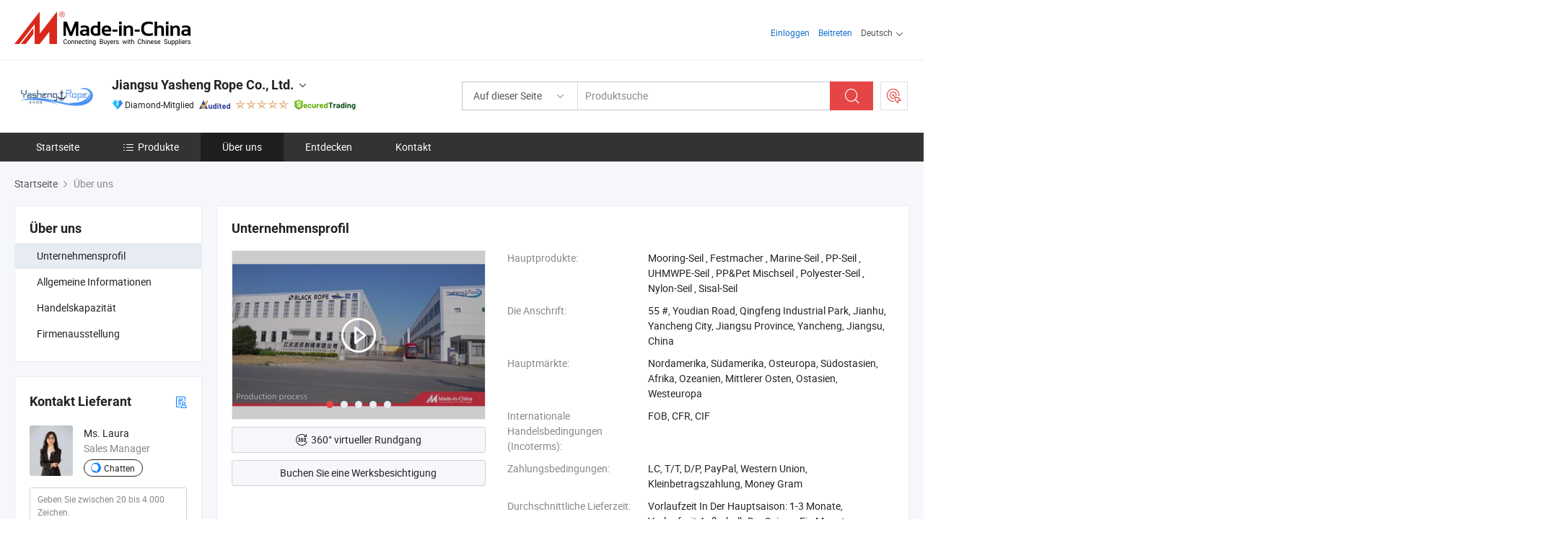

--- FILE ---
content_type: text/html;charset=UTF-8
request_url: https://de.made-in-china.com/co_yashengrope/company_info.html
body_size: 18289
content:
<!DOCTYPE html>
<html lang="de">
<head>
            <title>China Hersteller Firmenübersicht - Jiangsu Yasheng Rope Co., Ltd.</title>
        <meta content="text/html; charset=utf-8" http-equiv="Content-Type"/>
    <link rel="dns-prefetch" href="//www.micstatic.com">
    <link rel="dns-prefetch" href="//image.made-in-china.com">
    <link rel="preconnect" href="//www.micstatic.com">
    <link rel="preconnect" href="//image.made-in-china.com">
    <link rel="dns-prefetch" href="//www.made-in-china.com">
    <link rel="preconnect" href="//www.made-in-china.com">
    <link rel="dns-prefetch" href="//pylon.micstatic.com">
    <link rel="dns-prefetch" href="//expo.made-in-china.com">
    <link rel="dns-prefetch" href="//world.made-in-china.com">
    <link rel="dns-prefetch" href="//pic.made-in-china.com">
    <link rel="dns-prefetch" href="//fa.made-in-china.com">
    <meta name="viewport" content="initial-scale=1.0,user-scalable=no,maximum-scale=1,width=device-width">
    <meta name="format-detection" content="telephone=no">
            <meta name="Keywords" content="Jiangsu Yasheng Rope Co., Ltd.,Firmeninformationen,Firmenprofil,Vorstellungsvideo"/>
            <meta name="Description"
              content="Jiangsu Yasheng Rope Co., Ltd. bietet Mooring-Seil, Festmacher, Marine-Seil und mehr..."/>
            <meta http-equiv="X-UA-Compatible" content="IE=Edge, chrome=1"/>
    <meta name="renderer" content="webkit"/>
            <link rel="canonical" href="https://de.made-in-china.com/co_yashengrope/company_info.html"/>
    <link type="text/css" rel="stylesheet" href="https://www.micstatic.com/athena/2017/css/global/global_74c6fdb1.css" />
    	<link rel="stylesheet" type="text/css" href="https://www.micstatic.com/athena/2017/css/pages/about/about_b592e48c.css" media="all"/>
                <style>
            .sr-comProfile-infos .infos-tip .tip-links .link-item .J-view-report{
                width: 112px;
                display: inline-block;
            }
        </style>
    <link type="text/css" rel="stylesheet" href="https://www.micstatic.com/common/future/core/style/fonts_1de305a7.css" /><!-- Polyfill Code Begin --><script chaset="utf-8" type="text/javascript" src="https://www.micstatic.com/polyfill/polyfill-simplify_eb12d58d.js"></script><!-- Polyfill Code End --></head>
    <body class="theme-08 J-ATF" probe-clarity="false" >
        <div style="position:absolute;top:0;left:0;width:1px;height:1px;overflow:hidden">
        </div>
        <input type="hidden" name="user_behavior_trace_id" id="user_behavior_trace_id" value="1jgdlsg9l867y"/>
        <input type="hidden" value="companyInfo">
        <input type="hidden" id="loginUserName" value="yashengrope"/>
        <input type="hidden" id="J-is-showroom" value="1"> 
<div class="pad-header-mark J-header-mark"></div>
<div class="m-header m-search-gray pad-header">
    <div class="grid">
        <div class="m-header-row">
            <div class="m-logo-wrap">
    <a href="//de.made-in-china.com/" title='Gebildet in China' class="m-logo"></a>
</div>
            <div class="m-header-menu pad-header-menu J-menu-wrap">
                <div class="pad-header-menu-top J-menu-close">
                    <i class="ob-icon icon-delete"></i>Speisekarte
                </div>
<input type="hidden" class="J-top-userType" value="">
<div class="fl pad-header-menu-item pad-header-loginInfo J-top-loginInfo J-tab-trigger">
    <div class="pad-header-unlogin J-top-unlogin">
        <div class="m-header-menu-item">
            <a fun-login rel="nofollow" href="//login.made-in-china.com/sign-in/?switchLan=0" ads-data="t:51,c:1,a:2" class="m-header-menu-title link-blue pad-header-sign-btn J-top-signIn ">Einloggen</a>
        </div>
                <div class="m-header-menu-item">
            <a fun-join rel="nofollow" href="//login.made-in-china.com/join/?sourceType=mlan_de" ads-data="t:51,c:1,a:1" class="m-header-menu-title link-blue pad-header-join-btn">Beitreten</a>
        </div>
    </div>
    <div class="m-header-menu-item m-header-select pad-header-logged J-top-logged" style="display:none">
        <a rel="nofollow" href="//membercenter.made-in-china.com/member/main/" class="m-header-menu-title m-header-select-title link-blue pad-hide"><span class="J-top-username "></span> <em class="num J-messageTotal"></em></a>
        <span class="m-header-menu-title m-header-select-title pc-hide pad-show pad-acount-txt"> My Account<i class="ob-icon icon-down"></i><em class="num J-messageTotal"></em></span>
        <ul class="m-header-option-list J-userFeature ">
            <li class="m-header-option m-header-option-with-num pc-hide pad-show pad-acount-link">
                <a rel="nofollow" href="//membercenter.made-in-china.com/member/main/" class="link-blue"><span class="J-top-username "></span></a>
            </li>
            <li class="m-header-option-gap pc-hide pad-show"></li>
            <li class="m-header-option m-header-option-with-num J-top-inquiry">
                <a rel="nofollow" href="//membercenter.made-in-china.com/message/index.html#inbox" ads-data="st:101" data-unRead="//membercenter.made-in-china.com/message/index.html#inbox..filterType=1"> New Message(s) <em class="num J-num">0</em></a>
            </li>
            <li class="m-header-option m-header-option-with-num J-supplier J-top-rfq" style="display:none">
                <a rel="nofollow" href="//membercenter.made-in-china.com/quotationmanage.do?xcase=receivedRfq"> Unquoted Sourcing Request(s) <em class="num J-num">0</em></a>
            </li>
            <li class="m-header-option m-header-option-with-num J-buyer J-top-rfq" style="display:none">
                <a rel="nofollow" href="//purchase.made-in-china.com/rfq/quotationCompare" ads-data="st:99" data-unRead="//purchase.made-in-china.com/rfq/quotationCompare?buyerReadFlag=0"> New Quote(s) of Sourcing Request <em class="num J-num">0</em></a>
            </li>
                            <li class="m-header-option J-supplier" style="display:none">
                    <a rel="nofollow" href="//membercenter.made-in-china.com/product.do?xcase=list"> Manage Products </a>
                </li>
                <li class="m-header-option J-supplier J-top-editor" style="display:none">
                    <a rel="nofollow" href="//editor.made-in-china.com/"> Edit My Showroom </a>
                </li>
                        <li class="m-header-option-gap"></li>
            <li class="m-header-option">
                <a fun-exit rel="nofollow" href="https://login.made-in-china.com/logon.do?xcase=doLogout" class="J-top-signOut"> Sign Out </a>
            </li>
        </ul>
    </div>
</div>
<script>
        var __IS_USER_LOGED__ =  false ;
</script>                <div class="m-header-menu-gap"></div>
<div class="m-header-menu-item m-header-select pad-header-menu-item J-tab-trigger">
    <span class="m-header-menu-title m-header-select-title">Deutsch<i class="ob-icon icon-down"></i></span>
    <ul class="m-header-option-list m-header-option-list-left">
                    <li class="m-header-option" ><a rel="nofollow" href="https://yashengrope.en.made-in-china.com/company-Jiangsu-Yasheng-Rope-Co-Ltd-.html">English</a></li>
                    <li class="m-header-option" ><a rel="nofollow" href="https://es.made-in-china.com/co_yashengrope/company_info.html">Español</a></li>
                    <li class="m-header-option" ><a rel="nofollow" href="https://pt.made-in-china.com/co_yashengrope/company_info.html">Português</a></li>
                    <li class="m-header-option" ><a rel="nofollow" href="https://fr.made-in-china.com/co_yashengrope/company_info.html">Français</a></li>
                    <li class="m-header-option" ><a rel="nofollow" href="https://ru.made-in-china.com/co_yashengrope/company_info.html">Русский язык</a></li>
                    <li class="m-header-option" ><a rel="nofollow" href="https://it.made-in-china.com/co_yashengrope/company_info.html">Italiano</a></li>
                    <li class="m-header-option" style="display:none"><a rel="nofollow" href="https://de.made-in-china.com/co_yashengrope/company_info.html">Deutsch</a></li>
                    <li class="m-header-option" ><a rel="nofollow" href="https://nl.made-in-china.com/co_yashengrope/company_info.html">Nederlands</a></li>
                    <li class="m-header-option" ><a rel="nofollow" href="https://sa.made-in-china.com/co_yashengrope/company_info.html">العربية</a></li>
                    <li class="m-header-option" ><a rel="nofollow" href="https://kr.made-in-china.com/co_yashengrope/company_info.html">한국어</a></li>
                    <li class="m-header-option" ><a rel="nofollow" href="https://jp.made-in-china.com/co_yashengrope/company_info.html">日本語</a></li>
                    <li class="m-header-option" ><a rel="nofollow" href="https://hi.made-in-china.com/co_yashengrope/company_info.html">हिन्दी</a></li>
                    <li class="m-header-option" ><a rel="nofollow" href="https://th.made-in-china.com/co_yashengrope/company_info.html">ภาษาไทย</a></li>
                    <li class="m-header-option" ><a rel="nofollow" href="https://tr.made-in-china.com/co_yashengrope/company_info.html">Türkçe</a></li>
                    <li class="m-header-option" ><a rel="nofollow" href="https://vi.made-in-china.com/co_yashengrope/company_info.html">Tiếng Việt</a></li>
                    <li class="m-header-option" ><a rel="nofollow" href="https://id.made-in-china.com/co_yashengrope/company_info.html">Bahasa Indonesia</a></li>
            </ul>
</div>
            </div>
            <div class="pad-menu-entry pad-show J-menu-entry">
                <i class="micon">&#xe06b;</i> Speisekarte
            </div>
            <span class="pad-menu-verticalLine"></span>
            <div class="pad-search-entry J-search-entry">
                <i class="micon">&#xe040;</i>
            </div>
        </div>
        <div class="m-header-row layout-2-wings m-search-rfq pad-search-bar">
            <div class="layout-body-wrap pad-search-wrap J-pad-search-bar">
                <div class="layout-body pad-search-body layout-body-mlan">
<div class="m-search-bar layout-2-wings m-search-bar-long-option" id="J-search-new-flag">
    <form faw-form fun-search-form name="searchForm" method="get"
                                    action="/productSearch"
                                    >
        <div class="m-search-input-wrap layout-body-wrap">
            <div class="layout-body J-inputWrap">
                <input faw-form-trace type="text" value="" class="m-search-input J-m-search-input"
                                                                                                        placeholder="Produktsuche" name="keyword"
                                                                           autocomplete="off" x-webkit-speech="x-webkit-speech" />
                            <input type="hidden" name="inputkeyword" value="" />
            <input type="hidden" name="type" value="Product" />
            <input type="hidden" name="currentPage" value="1" />
            </div>
        </div>
        <div class="layout-wing-left">
            <div class="m-search-select J-searchType">
                <select faw-form-trace name="searchType" style="display:none;">
                                            <option value="3"  placeholder="Produktsuche"
                            data-width="160"
                            data-action="/co_yashengrope/product/keywordSearch">Auf dieser Seite</option>
                        <option value="0"  placeholder="Produktsuche"
                                data-width="192"
                                data-action="/productSearch">Auf Made-in-China.com </option>
                                    </select>
                <div class="m-search-select-title">
                                                                        <span>Auf Made-in-China.com</span>
                         <i class="ob-icon icon-down"></i>
                                    </div>
                <dl class="m-search-option-list"></dl>
            </div>
        </div>
        <div class="layout-wing-right">
            <div class="m-search-btn-wrap">
                <button type="submit" class="m-search-btn J-m-search-btn"><i class="ob-icon icon-search"></i></button>
            </div>
        </div>
    </form>
    <div style="display: none" class="J-thisSite-params">
        <input type="hidden" name="subaction" value="hunt">
        <input type="hidden" name="style" value="b">
        <input type="hidden" name="mode" value="and">
        <input type="hidden" name="code" value="0">
        <input type="hidden" name="comProvince" value="nolimit">
        <input type="hidden" name="order" value="0">
        <input type="hidden" name="isOpenCorrection" value="1">
        <input type="hidden" name="org" value="top">
    </div>
    <div style="display: none" class="J-mic-params">
        <input type="hidden" name="inputkeyword" value=""/>
        <input type="hidden" name="type" value="Product"/>
        <input type="hidden" name="currentPage" value="1"/>
    </div>
    <input type="hidden" class="J-is-supplier-self" value="0" />
    <input type="hidden" class="J-is-offer" value="0" />
        <input type="hidden" id="J-searchType-mlan" name="J-searchType-mlan" value="adv"/>
</div>
                    <div class="pad-search-close J-search-close">
                        <i class="micon">&#xe00c;</i>
                    </div>
                </div>
            </div>
            <div class="layout-wing-right">
    <div class="rfq-post-dropmenu">
        <a fun-rfq href="//purchase.made-in-china.com/trade-service/quotation-request.html?lan=de" rel="nofollow" class="m-rfq m-rfq-mlan">
            <span><i class="ob-icon icon-purchase"></i>Beschaffungsanfrage Posten</span>
        </a>
        <div class="rfq-post-tip">
            <div class="rfq-post-tipcont">
                <h3>Einfache Beschaffung</h3>
                <p class="rfq-sub-title">Bequemer, effizienter</p>
                <ul class="rfq-info-list">
                    <li><i class="micon">&#xe05a;</i>Eine Anfrage, mehrere Angebote</li>
                    <li><i class="micon">&#xe05a;</i>Verifizierter Lieferantenabgleich</li>
                    <li><i class="micon">&#xe05a;</i>Angebotsvergleich und Musteranforderung</li>
                </ul>
                <div>
                    <a href="//purchase.made-in-china.com/trade-service/quotation-request.html?lan=de" class="btn btn-main">Posten Sie JETZT Ihre Anfrage</a>
                </div>
            </div>
            <span class="arrow arrow-top">
                <span class="arrow arrow-in"></span>
            </span>
        </div>
    </div>
</div>
        </div>
    </div>
</div> 
<div class="sr-comInfo">
	        <div class="sr-layout-wrap">
			                <div class="sr-comInfo-logo">
					<a href="https://de.made-in-china.com/co_yashengrope/" title="Jiangsu Yasheng Rope Co., Ltd.">
						<img src="//www.micstatic.com/athena/img/transparent.png" data-original="//image.made-in-china.com/206f0j00QtbGhTEHFfcA/Jiangsu-Yasheng-Rope-Co-Ltd-.webp" alt="Jiangsu Yasheng Rope Co., Ltd.">
					</a>
                </div>
            <div class="sr-comInfo-r">
                <div class="sr-comInfo-title J-title-comName">
                    <div class="title-txt">
						                            <a href="https://de.made-in-china.com/co_yashengrope/" >
                                <h1>
                                    Jiangsu Yasheng Rope Co., Ltd.
                                </h1>
                            </a>
                                                                        <i class="ob-icon icon-down"></i>
                    </div>
					 <div class="sr-comInfo-details J-comInfo-details">
                        <div class="details-cnt">
                            <div class="cf">
                                    <div class="detail-col col-1">
                                        <div class="detail-address">
                                            <i class="ob-icon icon-coordinate"></i>
                                            Jiangsu, China
                                        </div>
										                                            <div class="detail-address-map showLocation">
                                                <div class="showLocation-content" style="display:block;">
                                                    <div class="showLocation-map"></div>
                                                    <div class="showLocation-arrow showLocation-arrow-top"></div>
                                                    <div class="showLocation-mark animate-start showLocation-Jiangsu"></div>
                                                </div>
                                            </div>
										                                    </div>
                                    <div class="detail-col col-2">
                                        <div class="detail-infos">
                                                                                                                                                                                                                                                                                                                                                                                            <div class="info-item">
                                                        <div class="info-label">
                                                            Hauptprodukte:
                                                        </div>
                                                        <div class="info-fields">
                                                                                                                                                                                                                                                                                                                                                                                                                                                                                                                                                                                                                                                                                                                                            <span>Mooring-Seil</span>
                                                                                                                                                                                                                                                                                                                                                                                                ,
                                                                                                                                                                                                                                                                                                                                                                                                        <span>Festmacher</span>
                                                                                                                                                                                                                                                                                                                                                                                                ,
                                                                                                                                                                                                                                                                                                                                                                                                        <span>Marine-Seil</span>
                                                                                                                                                                                                                                                                                                                                                                                                ,
                                                                                                                                                                                                                                                                                                                                                                                                        <span>PP-Seil</span>
                                                                                                                                                                                                                                                                                                                                                                                                ,
                                                                                                                                                                                                                                                                                                                                                                                                        <span>UHMWPE-Seil</span>
                                                                                                                                                                                                                                                                                                                                                                                                ,
                                                                                                                                                                                                                                                                                                                                                                                                        <span>PP&Pet Mischseil</span>
                                                                                                                                                                                                                                                                                                                                                                                                ,
                                                                                                                                                                                                                                                                                                                                                                                                        <span>Polyester-Seil</span>
                                                                                                                                                                                                                                                                                                                                                                                                ,
                                                                                                                                                                                                                                                                                                                                                                                                        <span>Nylon-Seil</span>
                                                                                                                                                                                                                                                                                                                                                                                                ,
                                                                                                                                                                                                                                                                                                                                                                                                        <span>Sisal-Seil</span>
                                                                                                                                                                                                                                                                                                            <form id="searchProdsByKeyword" name="searchInKeywordList" method="get" action="/co_yashengrope/product/keywordSearch">
    <input type="hidden" id="keyWord4Search" name="searchKeyword" value="" />
    <input type="hidden" id="viewType" name="viewType" value="0" /> 
</form>
                                                                                                                                                                                                                                                        </div>
                                                    </div>
                                                                                                                                                                                                            <div class="info-item">
                                                        <div class="info-label">
                                                            Die Anschrift:
                                                        </div>
                                                        <div class="info-fields">
                                                                                                                                                                                                                                                                                                                                    55 #, Youdian Road, Qingfeng Industrial Park, Jianhu, Yancheng City, Jiangsu Province, Yancheng, Jiangsu, China
                                                                                                                                                                                                                                                        </div>
                                                    </div>
                                                                                                                                                                                                            <div class="info-item">
                                                        <div class="info-label">
                                                            Hauptmärkte:
                                                        </div>
                                                        <div class="info-fields">
                                                                                                                                                                                                                                                                                                                                    Nordamerika, Südamerika, Osteuropa, Südostasien, Afrika, Ozeanien, Mittlerer Osten, Ostasien, Westeuropa
                                                                                                                                                                                                                                                        </div>
                                                    </div>
                                                                                                                                                                                                            <div class="info-item">
                                                        <div class="info-label">
                                                            Internationale Handelsbedingungen (Incoterms):
                                                        </div>
                                                        <div class="info-fields">
                                                                                                                                                                                                                                                                                                                                    FOB, CFR, CIF
                                                                                                                                                                                                                                                        </div>
                                                    </div>
                                                                                                                                                                                                            <div class="info-item">
                                                        <div class="info-label">
                                                            Zahlungsbedingungen:
                                                        </div>
                                                        <div class="info-fields">
                                                                                                                                                                                                                                                                                                                                    LC, T/T, D/P, PayPal, Western Union, Kleinbetragszahlung, Money Gram
                                                                                                                                                                                                                                                        </div>
                                                    </div>
                                                                                                                                                                                                            <div class="info-item">
                                                        <div class="info-label">
                                                            Durchschnittliche Lieferzeit:
                                                        </div>
                                                        <div class="info-fields">
                                                                                                                                                                                                                                                                                                                                    Vorlaufzeit In Der Hauptsaison: 1-3 Monate, Vorlaufzeit Außerhalb Der Saison, Ein Monat
                                                                                                                                                                                                                                                        </div>
                                                    </div>
                                                                                                                                    </div>
                                    </div>
																		                                        <div class="detail-col col-1">
                                            <div class="detail-infos">
																									<div class="info-item">
																													<i class="ob-icon icon-yes2"></i>OEM/ODM-Service
														                                                    </div>
																									<div class="info-item">
																													<i class="ob-icon icon-yes2"></i>Probe verfügbar
														                                                    </div>
																									<div class="info-item">
																																																											  <a href="https://www.made-in-china.com/BookFactoryTour/UoWxtSyChGlL" target="_blank" rel="nofollow"><i class="ob-icon icon-shop"></i>Besuchen Sie meine Fabrik</a>
															                                                                                                            </div>
																									<div class="info-item">
														                                                            <i class="ob-icon" style="width:16px; height: 16px; background:url('https://www.micstatic.com/common/img/logo/icon-deal.png?_v=1769753266771') no-repeat;background-size: contain; top: 2px;"></i> Secured Trading Service
                                                                                                            </div>
												                                                                                                <div class="average-response-time J-response-time" style="display: none" data-tradeGmvEtcShowFlag="true">
                                                    <span class="response-time-title">Durchschnittliche Reaktionszeit:</span><div class="response-time-data J-response-time-data"></div>
                                                </div>
                                                                                            </div>
                                        </div>
									                                </div>
																											<p class="detail-intro">China Mooring-Seil, Festmacher, Marine-Seil, PP-Seil, UHMWPE-Seil, PP&Pet Mischseil, Polyester-Seil, Nylon-Seil, Sisal-Seil hersteller / lieferanten und bietet qualität Yasheng Anti Snap Back Festmacherleine 8/12 Stränge PP Polyester Mischleine für Schiffsmooring, Yasheng verbesserte PP/Pes gemischtes Seil hochfeste Festmacherleine Powermixed Seil, Hochleistungs-UHMWPE-Ankerleine mit ultra hoher Festigkeit 12 Strang-UHMWPE-Seil für das Festmachen von Schiffen und die Schiffsversorgung und so weiter.</p>
																	                            </div>
                            <div class="details-footer tm-placeholder-loading">
                                <a target="_blank" href="https://www.made-in-china.com/sendInquiry/shrom_UoWxtSyChGlL_UoWxtSyChGlL.html?plant=de&from=shrom&type=cs&style=3&page=co" class="option-item" rel="nofollow">
                                    Anfrage Absenden </a>
                                <b class="tm3_chat_status" lan="de" tmlan="de" dataId="UoWxtSyChGlL_UoWxtSyChGlL_3" inquiry="https://www.made-in-china.com/sendInquiry/shrom_UoWxtSyChGlL_UoWxtSyChGlL.html?plant=de&from=shrom&type=cs&style=3&page=co" processor="chat" cid="UoWxtSyChGlL" style="display:none"></b>
                                <a rel="nofollow" ads-data="st:13" class="tm-placeholder" href="javascript:void(0)" title="Jetzt online mit dem Lieferanten chatten!">
                                                                            Chatten </a>
                            </div>
                        </div>
                </div>
				<div class="sr-comInfo-sign">
					                        <div class="sign-item" id="member-since">
                                                                                                <i class="item-icon icon-diamond"></i> <span class="sign-item-text">Diamond-Mitglied</span>
                                                                                        <div class="J-member-since-tooltip" style="display: none">
                                                                    <i class="item-icon icon-diamond"></i>Diamond-Mitglied <span class="txt-year">Seit 2018</span>
                                                                                                    <div>Lieferanten mit verifizierten Geschäftslizenzen</div>
                            </div>
                        </div>
					                        <div class="sign-item as-logo-new J-tooltip-ele" data-title="Von einer unabhängigen externen Prüfstelle geprüft" data-placement="top">
                            <img src="https://www.micstatic.com/common/img/icon-new/as_32.png?_v=1769753266771" alt="Geprüfter Lieferant">
                                                            <span class="sign-item-text txt-as">Geprüfter Lieferant</span>
                                                    </div>
					                                            <span class="sign-item icon-star J-tooltip-ele" data-title="Lieferantenfähigkeitsindex: von 5 Sternen" data-placement="top">
                                                                                                <img src="https://www.micstatic.com/common/img/icon-new/star-light.png?_v=1769753266771" alt="">
                                                                    <img src="https://www.micstatic.com/common/img/icon-new/star-light.png?_v=1769753266771" alt="">
                                                                    <img src="https://www.micstatic.com/common/img/icon-new/star-light.png?_v=1769753266771" alt="">
                                                                    <img src="https://www.micstatic.com/common/img/icon-new/star-light.png?_v=1769753266771" alt="">
                                                                    <img src="https://www.micstatic.com/common/img/icon-new/star-light.png?_v=1769753266771" alt="">
                                                                                    </span>
                                                                <div class="sign-item J-tooltip-ele" data-title="Genießen Sie den Handelsschutz von Made-in-China.com">
                            <img src="https://www.micstatic.com/common/img/icon-new/trade-long.png?_v=1769753266771" alt="Secured Trading Service" />
                        </div>
                                    </div>
            </div>
        </div>
	</div> <style>
	.sr-nav,
	.sr-nav-sub-title:hover {
		background: rgba(51,51,51,1) !important;
	}
	.sr-nav-item.selected,
	.sr-nav-item:hover{
    	background: rgba(31,31,31,1) !important;
	}
	.sr-nav-sub {
		background: #FFFFFF !important;
	}
	.sr-nav-sub .sr-nav-sub-li:hover .sr-nav-sub-title {
		background: #E6ECF2 !important;
	}
	.sr-nav-sub .sr-nav-sub-li:hover .sr-nav-ssub-title {
		background: #FFFFFF !important;
	}
	.sr-nav-sub .sr-nav-sub-li:hover .sr-nav-ssub-title:hover {
		background: #E6ECF2 !important;
	}
	.sr-nav-sub .sr-nav-sub-li:hover .sr-nav-ssub-list {
		display: block;
	}
	.sr-nav-sub .sr-nav-ssub-list {
		background: #FFFFFF !important;
		position: absolute;
		top: 0;
		left: 100%;
		display: none;
	}
</style>
<div class="sr-nav-wrap">
	<div class="sr-nav J-nav-fix">
        <div class="sr-layout-wrap" faw-module="Navigation_Bar" faw-exposure>
            <ul class="sr-nav-main">
    			    				    					<li class="sr-nav-item ">
                            <a href="https://de.made-in-china.com/co_yashengrope/" class="sr-nav-title " ads-data="">
																Startseite </a>
                        </li>
    				    			    				    					<li class="sr-nav-item ">
                            <a href="https://de.made-in-china.com/co_yashengrope/product_group_s_s_1.html" class="sr-nav-title" ads-data="">
                                <i class="ob-icon icon-category"></i>Produkte </a>
                            <div class="sr-nav-sub cf">
    																										<div class="sr-nav-sub-li">
											<a href="https://de.made-in-china.com/co_yashengrope/product-group/uhmwpe-rope_hyiohrrry_1.html" class="sr-nav-sub-title "
												 style="display: " ads-data="">
																								UHMWPE-Seil
											</a>
										</div>
    																										<div class="sr-nav-sub-li">
											<a href="https://de.made-in-china.com/co_yashengrope/product-group/anti-snap-back-rope_uhinsyrhiy_1.html" class="sr-nav-sub-title "
												 style="display: " ads-data="">
																								Anti-Schnappseil
											</a>
										</div>
    																										<div class="sr-nav-sub-li">
											<a href="https://de.made-in-china.com/co_yashengrope/product-group/polypropylene-pp-rope_hyiohrrgy_1.html" class="sr-nav-sub-title "
												 style="display: " ads-data="">
																								Polypropylen-Seil
											</a>
										</div>
    																										<div class="sr-nav-sub-li">
											<a href="https://de.made-in-china.com/co_yashengrope/product-group/polyester-pet-rope_hynssrnny_1.html" class="sr-nav-sub-title "
												 style="display: " ads-data="">
																								Polyesterseil (PET)
											</a>
										</div>
    																										<div class="sr-nav-sub-li">
											<a href="https://de.made-in-china.com/co_yashengrope/product-group/pp-pet-mixed-rope_hyiohrrhy_1.html" class="sr-nav-sub-title "
												 style="display: " ads-data="">
																								PP&amp;PET Mischseil
											</a>
										</div>
    																										<div class="sr-nav-sub-li">
											<a href="https://de.made-in-china.com/co_yashengrope/product-group/nylon-polyamide-rope_hyiohrrey_1.html" class="sr-nav-sub-title "
												 style="display: " ads-data="">
																								Nylon (Polyamid) Seil
											</a>
										</div>
    																										<div class="sr-nav-sub-li">
											<a href="https://de.made-in-china.com/co_yashengrope/product-group/6-stand-nylon-composite-rope_hynssrngy_1.html" class="sr-nav-sub-title "
												 style="display: " ads-data="">
																								6 Steh Nylon Verbundseil
											</a>
										</div>
    																										<div class="sr-nav-sub-li">
											<a href="https://de.made-in-china.com/co_yashengrope/product-group/double-braided-rope_hynryuhry_1.html" class="sr-nav-sub-title "
												 style="display: " ads-data="">
																								Doppelt geflochtenes Seil
											</a>
										</div>
    																										<div class="sr-nav-sub-li">
											<a href="https://de.made-in-china.com/co_yashengrope/product-group/mooring-tail_hygrerigy_1.html" class="sr-nav-sub-title "
												 style="display: " ads-data="">
																								Mooring Schwanz
											</a>
										</div>
    																										<div class="sr-nav-sub-li">
											<a href="https://de.made-in-china.com/co_yashengrope/product-group/3-strand-rope_hyniesiey_1.html" class="sr-nav-sub-title "
												 style="display: " ads-data="">
																								3 Strangseil
											</a>
										</div>
    																										<div class="sr-nav-sub-li">
											<a href="https://de.made-in-china.com/co_yashengrope/product_group_s_s_1.html" class="sr-nav-sub-title "
												 style="display: " ads-data="">
																								Tous les groupes
											</a>
										</div>
    							                            </div>
                        </li>
    				    			    				    					<li class="sr-nav-item selected ">
                            <a href="https://de.made-in-china.com/co_yashengrope/company_info.html" class="sr-nav-title " ads-data="">
																Über uns </a>
                        </li>
    				    			    				    					<li class="sr-nav-item ">
                            <a href="https://de.made-in-china.com/co_yashengrope/Discover.html" class="sr-nav-title sr-nav-discover" ads-data="">
																	<span class="sr-nav-liveFlag" style="display: none;">Live</span>
																Entdecken </a>
                        </li>
    				    			    				    					<li class="sr-nav-item ">
                            <a href="https://de.made-in-china.com/co_yashengrope/contact_info.html" class="sr-nav-title " ads-data="">
																Kontakt </a>
                        </li>
    				    			            </ul>
        </div>
	</div>
 </div>
		        <div class="sr-container J-layout ">
<script class="J-mlan-config" type="text/data-lang" data-lang="de">
    {

    }
</script><div class="sr-layout-wrap sr-layout-resp">
        <div class="about-top-bar">
                <div class="sr-crumb" itemscope itemtype="https://schema.org/BreadcrumbList">
	<span itemprop="itemListElement" itemscope itemtype="https://schema.org/ListItem">
        <a itemprop="item" href="https://de.made-in-china.com/co_yashengrope/">
            <span itemprop="name">Startseite</span>
        </a>
        <meta itemprop="position" content="1">
    </span>
        	<i class="ob-icon icon-right"></i>
    	Über uns	</div>
    </div>
            <div class="sr-layout-nav">
        <div class="sr-layout-block J-about-nav">
            <div class="sr-layout-subblock sr-side-proGroup">
                <div class="sr-txt-title">
                    <h2 class="sr-txt-h2">Über uns</h2>
                </div>
                <ul class="sr-side-proGroup-list">
                    <li class="J-about-nav-item selected">
                        <a href="javascript:void(0);"><h3>Unternehmensprofil</h3></a>
                    </li>
                                            <li class="J-about-nav-item">
                            <a href="javascript:void(0);"><h3>Allgemeine Informationen</h3></a>
                        </li>
                                                                <li class="J-about-nav-item">
                            <a href="javascript:void(0);"><h3>Handelskapazität</h3></a>
                        </li>
                                            <li class="J-about-nav-item">
                            <a href="javascript:void(0);"><h3>Firmenausstellung</h3></a>
                        </li>
                                    </ul>
                            </div>
        </div>
            <div class="sr-layout-block contact-block J-contact-fix" faw-module="sendInquiry" faw-exposure>
        <div class="sr-txt-title">
            <h2 class="sr-txt-h2">Kontakt Lieferant</h2>
							<a href="javascript:void(0);" title="Visitenkarte" rel="nofollow" class="title-icon J-show-card" ads-data=""><i class="ob-icon icon-buyer-sourcing" ></i></a>
			        </div>
        <div class="sr-layout-content contact-supplier">
            <div class="sr-side-contSupplier-info">
                <div class="sr-side-contSupplier-pic">
                    <a href="javascript:void(0);">
    					    						<img class="J-contact-img" src="//image.made-in-china.com/336f0j00PtIRgVWrTuGy/made-in-china.webp" alt="Avatar">
    					                    </a>
                </div>
                <div class="sr-side-contSupplier-txt">
											<div class="sr-side-contSupplier-name">Ms. Laura</div>
					    					<div class="sr-side-contSupplier-position">
															Sales Manager
							                        </div>
					                    <div class="sr-side-contSupplier-chat tm-placeholder-loading">
						<b class="tm3_chat_status" lan="de" tmlan="de" dataId="UoWxtSyChGlL_UoWxtSyChGlL_3" inquiry="https://www.made-in-china.com/sendInquiry/shrom_UoWxtSyChGlL_UoWxtSyChGlL.html?plant=de&from=shrom&type=cs&style=3&page=co" processor="chat"
						   cid="UoWxtSyChGlL" username="Laura" domainuserid="UoWxtSyChGlL_00" accountonlinedisplayflag="0" style="display:none"></b>
						<a rel="nofollow" ads-data="st:13" class="tm-placeholder" href="javascript:void(0)" title="Jetzt online mit dem Lieferanten chatten!">
															Chatten	</a>
					</div>
					                </div>
            </div>
			                <form id="sideInqueryForm" class="form obelisk-form" method="post" target="_blank" action="//www.made-in-china.com/sendInquiry/shrom_UoWxtSyChGlL_UoWxtSyChGlL.html?plant=de&from=shrom&type=cs&style=3&page=co&quickpost=1">
						<input type="hidden" id="loginStatu" value="0" />
			<div class="sr-side-contSupplier-field">
    			<textarea class="input-textarea sr-side-contSupplier-message J-side-contSupplier-message" name="content" id="inquiryContent" cols="90" rows="2" placeholder="Geben Sie zwischen 20 bis 4.000 Zeichen." maxlength="4000"></textarea>
    		</div>
			<div class="sr-side-contSupplier-field sr-side-contSupplier-emailfield J-contSupplier-email-field">
    			                                    <input class="input-text sr-side-contSupplier-email" name="senderMail" id="J-quick-inquiry-input-side" placeholder="Ihre E-Mail-Adresse" value="" />
				    		</div>
            <div class="sr-side-contSupplier-btn cf">
								<input type="hidden" id="sourceReqType" name="sourceReqType" value="GLP" />
                <input type="hidden" name="showRoomQuickInquireFlag" value="1"/>
                <input type="hidden" name="showRoomId" value=""/>
                <input type="hidden" name="compareFromPage" id="compareFromPage" value="1"/>
                <button fun-inquiry-supplier type="submit" class="btn btn-main btn-large" id="sideInquirySend" ads-data="">Senden</button>
			    			    	            	            			    			    	            	            								            </div>
            </form>
        </div>
    </div>
    </div>
    <div class="sr-layout-main">
        <div class="com-block-tab cf">
            <a class="tab-item current J-tab-item"><h3>Unternehmensprofil</h3></a>
                            <a class="tab-item J-tab-item"><h3>Allgemeine Informationen</h3></a>
                                        <a class="tab-item J-tab-item"><h3>Handelskapazität</h3></a>
                                                                <a class="tab-item J-tab-item"><h3>Firmenausstellung</h3></a>
                                </div>
        <div class="company-profile-content" id="products-comInfos">
            <div class='richtext-nav swiper-container J-richTextNav-comInfo' style="display: none">
                <ul class="richtext-nav-ul">
                                        <li class="richtext-nav-item active" data-achor="richNav_1">
                        Unternehmensprofil </li>
                                            <li class="richtext-nav-item" data-achor="richNav_2">
                            Allgemeine Informationen </li>
                                                                <li class="richtext-nav-item" data-achor="richNav_3">
                            Handelskapazität </li>
                                                                                                        <li class="richtext-nav-item" data-achor="richNav_4">
                            Firmenausstellung </li>
                                    </ul>
                <div class="toolbar">
                    <div class="arrow-pre"><i class="ob-icon icon-left"></i></div>
                    <div class="arrow-next"><i class="ob-icon icon-right"></i></div>
                </div>
            </div>
                                                <div class="sr-layout-block J-block sr-comProfile" id="richNav_1">
    <div class="sr-txt-title">
        <h2 class="sr-txt-h2">Unternehmensprofil</h2>
        <div class="sr-comProfile-options">
                        <span>
</span> 
                    </div>
    </div>
    <input type="hidden" name="comId" value="UoWxtSyChGlL">
    <div class="sr-comProfile-info-wrap cf">
        <div class="sr-comProfile-info-l ">
            <div class="sr-proSlide sr-comProfile-slider J-comProfile-slider">
            <div class="swiper-container J-comProfile-container">
                <!-- Additional required wrapper -->
                <div class="swiper-wrapper">
                    <!-- Slides -->
                                            <div class="slider-item swiper-slide J-comProfile-slide J-play-video swiper-video c" faw-video ads-data="pcid::UoWxtSyChGlL,item_type:com_details,item_id:dfMtPGSVHAIo,cloud_media_url:https://v.made-in-china.com/ucv/sbr/912397e0817bf03a0c81da829edd3c/f444aa632711167369142381096901_h264_def.mp4">
							<div class="sr-proList-pic-cut">
								<img src="//image.made-in-china.com/317f0j00nVdfyzLBQNls/1-mp4.jpg" alt="Watch Video" title="Watch Video">
								<div class="play-bg"></div>
                                <i class="ob-icon icon-play"></i>
                                    <script type="text/data-video">
                                {
                                    "videoUrl": "https://v.made-in-china.com/ucv/sbr/912397e0817bf03a0c81da829edd3c/f444aa632711167369142381096901_h264_def.mp4",
                                    "autoplay": true
                                }
                                </script>
							</div>
                        </div>
                                                                                            <div class="slider-item swiper-slide J-comProfile-slide J-show-large-image c">
								<div class="sr-proList-pic-cut">
                                    <img
                                         class="play swiper-lazy" src="//www.micstatic.com/athena/img/transparent.png" data-src="//image.made-in-china.com/214f0j00yeBUGRQFnDbm/Jiangsu-Yasheng-Rope-Co-Ltd-.webp" origsrc="//image.made-in-china.com/210f0j00yeBUGRQFnDbm/Jiangsu-Yasheng-Rope-Co-Ltd-.webp"
                                     alt="Jiangsu Yasheng Rope Co., Ltd." title="Jiangsu Yasheng Rope Co., Ltd.">
								</div>
                            </div>
                                                    <div class="slider-item swiper-slide J-comProfile-slide J-show-large-image c">
								<div class="sr-proList-pic-cut">
                                    <img
                                         class="play swiper-lazy" src="//www.micstatic.com/athena/img/transparent.png" data-src="//image.made-in-china.com/214f0j00yCMGfDERHPqw/Jiangsu-Yasheng-Rope-Co-Ltd-.webp" origsrc="//image.made-in-china.com/210f0j00yCMGfDERHPqw/Jiangsu-Yasheng-Rope-Co-Ltd-.webp"
                                     alt="Jiangsu Yasheng Rope Co., Ltd." title="Jiangsu Yasheng Rope Co., Ltd.">
								</div>
                            </div>
                                                    <div class="slider-item swiper-slide J-comProfile-slide J-show-large-image c">
								<div class="sr-proList-pic-cut">
                                    <img
                                         class="play swiper-lazy" src="//www.micstatic.com/athena/img/transparent.png" data-src="//image.made-in-china.com/214f0j00NMCGYcaqADkm/Jiangsu-Yasheng-Rope-Co-Ltd-.webp" origsrc="//image.made-in-china.com/210f0j00NMCGYcaqADkm/Jiangsu-Yasheng-Rope-Co-Ltd-.webp"
                                     alt="Jiangsu Yasheng Rope Co., Ltd." title="Jiangsu Yasheng Rope Co., Ltd.">
								</div>
                            </div>
                                                    <div class="slider-item swiper-slide J-comProfile-slide J-show-large-image c">
								<div class="sr-proList-pic-cut">
                                    <img
                                         class="play swiper-lazy" src="//www.micstatic.com/athena/img/transparent.png" data-src="//image.made-in-china.com/214f0j00OMCURStPAIcA/Jiangsu-Yasheng-Rope-Co-Ltd-.webp" origsrc="//image.made-in-china.com/210f0j00OMCURStPAIcA/Jiangsu-Yasheng-Rope-Co-Ltd-.webp"
                                     alt="Jiangsu Yasheng Rope Co., Ltd." title="Jiangsu Yasheng Rope Co., Ltd.">
								</div>
                            </div>
                                                            </div>
                <div class="sr-proSlide-pager J-comProfile-pagination"></div>
				    				<div class="sr-proSlide-btn-left J-comProfile-left"> 
                        <i class="ob-icon icon-left-big"></i>
                    </div>
                    <div class="sr-proSlide-btn-right J-comProfile-right">
                        <i class="ob-icon icon-right-big"></i>
                    </div>
				            </div>
        </div>
    <div class="sr-comProfile-btns cf">
                    <a href="javascript:;" rel="nofollow" ads-data="" class="btn-item btn J-pop360" view-url="//world-port.made-in-china.com/viewVR?comId=UoWxtSyChGlL" ><i class="ob-icon icon-panorama"></i>360° virtueller Rundgang</a>
                            <a href="https://www.made-in-china.com/BookFactoryTour/UoWxtSyChGlL" rel="nofollow" ads-data="" target="_blank" class="btn-item btn">Buchen Sie eine Werksbesichtigung</a>
            </div>
</div>
<script type="text/template" id="J-large-image-Temp">
    <div class="sr-largeImage J-largeImage">
        <div class="sr-largeImage-bg"></div>
        <div class="sr-largeImage-main">
            <div class="sr-proSlide J-largeImg-wrapper">
                <div class="swiper-container J-largeImg-container">
                    <div class="swiper-wrapper">
                        {{ util.each(imageUrls, function(imageUrl){ }}
                        <div class="swiper-slide J-largeImg-slide">
                            <img src="{{-imageUrl}}" alt="" title="">
                        </div>
                        {{ }) }}
                    </div>
                    {{ if(imageUrls.length > 1){ }}
                    <div class="sr-proSlide-btn-left J-largeImg-left">
                        <i class="ob-icon icon-left-big"></i>
                    </div>
                    <div class="sr-proSlide-btn-right J-largeImg-right">
                        <i class="ob-icon icon-right-big"></i>
                    </div>
                    {{ } }}
                </div>
            </div>
            <div class="sr-largeImage-close J-largeImage-close"><i class="ob-icon icon-delete"></i></div>
        </div>
    </div>
</script><script type="application/ld+json">
		{"contentUrl":"https://v.made-in-china.com/ucv/sbr/912397e0817bf03a0c81da829edd3c/f444aa632711167369142381096901_h264_def.mp4","uploadDate":"2025-03-25T17:41:12+08:00","@type":"VideoObject","name":"null-Made-in-China.com","description":"null","@context":"http://schema.org","thumbnailUrl":"https://image.made-in-china.com/317f0j00nVdfyzLBQNls/1-mp4.jpg"}
	</script>                                                                                            <div class="sr-comProfile-infos infos-top">
        <table>
                                                                                                <tr>
                    <td width="0" >
                                            </td>
                    <td class="info-label-td">
                        <span class="info-label-txt">Hauptprodukte:</span>
                    </td>
                    <td >
                                                                                                                                                                                                                                                                                                    <span>&#x202A;Mooring-Seil&#x202C;</span>
                                                                                                                                                                ,
                                                                                                                            <span>&#x202A;Festmacher&#x202C;</span>
                                                                                                                                                                ,
                                                                                                                            <span>&#x202A;Marine-Seil&#x202C;</span>
                                                                                                                                                                ,
                                                                                                                            <span>&#x202A;PP-Seil&#x202C;</span>
                                                                                                                                                                ,
                                                                                                                            <span>&#x202A;UHMWPE-Seil&#x202C;</span>
                                                                                                                                                                ,
                                                                                                                            <span>&#x202A;PP&Pet Mischseil&#x202C;</span>
                                                                                                                                                                ,
                                                                                                                            <span>&#x202A;Polyester-Seil&#x202C;</span>
                                                                                                                                                                ,
                                                                                                                            <span>&#x202A;Nylon-Seil&#x202C;</span>
                                                                                                                                                                ,
                                                                                                                            <span>&#x202A;Sisal-Seil&#x202C;</span>
                                                                                                                <form id="searchProdsByKeyword" name="searchInKeywordList" method="get" action="/co_yashengrope/product/keywordSearch">
    <input type="hidden" id="keyWord4Search" name="searchKeyword" value="" />
    <input type="hidden" id="viewType" name="viewType" value="0" /> 
</form>
                                                                                                        </td>
                </tr>
                                                            <tr>
                    <td width="0" >
                                            </td>
                    <td class="info-label-td">
                        <span class="info-label-txt">Die Anschrift:</span>
                    </td>
                    <td title="55 #, Youdian Road, Qingfeng Industrial Park, Jianhu, Yancheng City, Jiangsu Province, Yancheng, Jiangsu, China" >
                                                                                                                                                                        55 #, Youdian Road, Qingfeng Industrial Park, Jianhu, Yancheng City, Jiangsu Province, Yancheng, Jiangsu, China
                                                                                                        </td>
                </tr>
                                                            <tr>
                    <td width="0" >
                                            </td>
                    <td class="info-label-td">
                        <span class="info-label-txt">Hauptmärkte:</span>
                    </td>
                    <td title="Nordamerika, Südamerika, Osteuropa, Südostasien, Afrika, Ozeanien, Mittlerer Osten, Ostasien, Westeuropa" >
                                                                                                                                                                        Nordamerika, Südamerika, Osteuropa, Südostasien, Afrika, Ozeanien, Mittlerer Osten, Ostasien, Westeuropa
                                                                                                        </td>
                </tr>
                                                            <tr>
                    <td width="0" >
                                            </td>
                    <td class="info-label-td">
                        <span class="info-label-txt">Internationale Handelsbedingungen (Incoterms):</span>
                    </td>
                    <td title="FOB, CFR, CIF" >
                                                                                                                                                                        FOB, CFR, CIF
                                                                                                        </td>
                </tr>
                                                            <tr>
                    <td width="0" >
                                            </td>
                    <td class="info-label-td">
                        <span class="info-label-txt">Zahlungsbedingungen:</span>
                    </td>
                    <td title="LC, T/T, D/P, PayPal, Western Union, Kleinbetragszahlung, Money Gram" >
                                                                                                                                                                        LC, T/T, D/P, PayPal, Western Union, Kleinbetragszahlung, Money Gram
                                                                                                        </td>
                </tr>
                                                            <tr>
                    <td width="0" >
                                            </td>
                    <td class="info-label-td">
                        <span class="info-label-txt">Durchschnittliche Lieferzeit:</span>
                    </td>
                    <td title="Vorlaufzeit In Der Hauptsaison: 1-3 Monate, Vorlaufzeit Außerhalb Der Saison, Ein Monat" >
                                                                                                                                                                        Vorlaufzeit In Der Hauptsaison: 1-3 Monate, Vorlaufzeit Außerhalb Der Saison, Ein Monat
                                                                                                        </td>
                </tr>
                    </table>
                            <div class=" no-yes-link ">
                	<table class="sgs-serail-wrap">
	<tbody>
		<tr>
			<td class="info-label-td">
				<span class="num-item">
																				            BV Prüfbericht Nr.
    					:
				</span>
			</td>
			<td>
				<div style="display: flex;align-items: flex-start;flex-wrap: wrap;">
				<span class="item-num-sa" style="margin-right: 20px; font-weight: bold;">
					MIC-ASR244010
				</span>
																			<span class="link-item">
					<a href="http://www.bvcerchina.cn" target="_blank" rel="nofollow">
						Jetzt Verifizieren	</a>
				</span>
																													<span class="gap" style="padding: 0 10px;">|</span>
							<span class="link-item">
							<a href="javascript:"
							   class="J-view-report"
							   data-comid="UoWxtSyChGlL"
							   data-reportid="daifkvLBXTIh"
							   data-auditorganization="JQJEnxmyGxLE"
							>
								Kostenlosen Bericht Lesen	</a>
						</span>
																			</div>
			</td>
		</tr>
	</tbody>
</table>
            </div>
                        <div class="average-response-time J-response-time no-yes-link " style="display: none" data-tradeGmvEtcShowFlag="true">
            <span class="response-time-title">Durchschnittliche Reaktionszeit:</span><span class="response-time-data J-response-time-data"></span>
        </div>
            </div>
    </div> 
    <div class="J-txt-wrap sr-comProfile-intro">
        <p class="intro-cnt J-txt-cnt">
	        Jiangsu Yasheng Rope Co., Ltd war ein führender Hersteller von synthetischen Faserseilen in China, nachdem wir unsere neue Fabrik im Jahr 2018 gebaut und erweitert haben.<br /><br />JIANGSU YASHENG ROPE Co., Ltd ist ein führender Hersteller von Marinefaserseilen in China.<br /><br />Unsere Fabrik befindet sich in Yancheng City, Provinz Jiangsu, die die günstige geografische Lage und bequemen Transport genießt.<br /><br />Seit mehr als 10 Jahren widmet sich Yasheng Rope seit jeher der Forschung und Produktion von Marinefaserseilen.<br /><br />Wir haben große Produktionswerkstätten, fortschrittliche Produktionsanlagen und starke Technologie, Management, Qualitätsprüfung, Export Vertriebs-und Service-Team, das uns ermöglicht, unseren Kunden mit hochwertigen Produkten und Dienstleistungen zu bieten.<br /><br />Yasheng Rope ist vollständig zertifiziert nach ISO 9001: 2015 / ISO 45001: 2018 / ISO 14001: 2015.<br /><br />Und wir sind nach der neuesten MEG 4 OCIMF-Verordnung zertifiziert, unsere Seile können mit CCS, LR, ABS, DNV/GL, KR, BV Certs usw.<br /><br />Qualität ist ein zentraler Bestandteil unseres Geschäftsethos, um sicherzustellen, dass Sie von den Produkten und Dienstleistungen höchster Qualität profitieren.<br /><br />Willkommen bei YASHENG SEIL, wir sind Ihre beste Wahl und Partner.
        </p>
        <a href="javascript:void(0);" class="sr-comProfile-more J-show-more" rel="nofollow" style="display:none;" faw-module="tab_content" ads-data="st:14">Alle Ansehen <i class="ob-icon icon-down"></i></a>
    </div>
</div>
                            <div class="sr-layout-block pad-block J-block" id="richNav_2">
                <div class="sr-txt-title">
    <h2 class="sr-txt-h2"> Allgemeine Informationen</h2>
    <div class="sr-as-status">
                    Angaben des Lieferanten </div>
</div>
<div class="sr-comProfile-infos no-yes">
            <div class="sr-comProfile-item">
            <div class="sr-comProfile-label">
                 Hauptprodukte:
            </div>
            <div class="sr-comProfile-fields">
                                                    Mooring-Seil, Festmacher, Marine-Seil, PP-Seil, UHMWPE-Seil, PP&Pet Mischseil, Polyester-Seil, Nylon-Seil, Sisal-Seil
                            </div>
        </div>
            <div class="sr-comProfile-item">
            <div class="sr-comProfile-label">
                 Die Anschrift:
            </div>
            <div class="sr-comProfile-fields">
                                                    55 #, Youdian Road, Qingfeng Industrial Park, Jianhu, Yancheng City, Jiangsu Province, Yancheng, Jiangsu, China
                            </div>
        </div>
    </div></div>
                                        <div class="sr-layout-block pad-block J-block" id="richNav_3">
                                <div class="sr-txt-title">
    <h2 class="sr-txt-h2"> Handelskapazität</h2>
    <div class="sr-as-status">
                    Angaben des Lieferanten </div>
</div>
<div class="sr-comProfile-infos no-yes">
            <div class="sr-comProfile-item">
            <div class="sr-comProfile-label">
                 Hauptmärkte:
            </div>
            <div class="sr-comProfile-fields">
                                                    Nordamerika, Südamerika, Osteuropa, Südostasien, Afrika, Ozeanien, Mittlerer Osten, Ostasien, Westeuropa
                            </div>
        </div>
            <div class="sr-comProfile-item">
            <div class="sr-comProfile-label">
                 Internationale Handelsbedingungen (Incoterms):
            </div>
            <div class="sr-comProfile-fields">
                                                    FOB, CFR, CIF
                            </div>
        </div>
            <div class="sr-comProfile-item">
            <div class="sr-comProfile-label">
                 Zahlungsbedingungen:
            </div>
            <div class="sr-comProfile-fields">
                                                    LC, T/T, D/P, PayPal, Western Union, Kleinbetragszahlung, Money Gram
                            </div>
        </div>
            <div class="sr-comProfile-item">
            <div class="sr-comProfile-label">
                 Durchschnittliche Lieferzeit:
            </div>
            <div class="sr-comProfile-fields">
                                                    Vorlaufzeit In Der Hauptsaison: 1-3 Monate, Vorlaufzeit Außerhalb Der Saison, Ein Monat
                            </div>
        </div>
            <div class="sr-comProfile-item">
            <div class="sr-comProfile-label">
                 Exportjahr:
            </div>
            <div class="sr-comProfile-fields">
                                                    2019-03-06
                            </div>
        </div>
            <div class="sr-comProfile-item">
            <div class="sr-comProfile-label">
                 Nächster Hafen:
            </div>
            <div class="sr-comProfile-fields">
                                                    SHANGHAI PORT
                            </div>
        </div>
    </div></div>
                                                			<div class="sr-layout-block pad-block J-block" id="richNav_4">
	    <div class="sr-txt-title">
	        <h2 class="sr-txt-h2">Firmenausstellung</h2>
	    </div>
	    		    <div class="about-sub-block">
		        <div class="about-sub-title">
		            <h2 class="title-txt">Our factory</h2>
		            <span class="txt-sm">
												8
																					Artikel	</span>
		        </div>
				<div class="sr-proSlide J-diy-wrapper">
                    <div class="swiper-container J-diy-container pic-horizontal verifiedChange">
                        <div class="swiper-wrapper">
    		                    			                <div class="swiper-slide J-proSlide-slide J-show-comDialog">
    			                	<input type="hidden" name="selectedDiyCategoryId" value="xJQxmEnAMEhQ" />
    			                	<input type="hidden" name="selectedItemId" value="EmJxQQnVMEAm" />
    			                    <div class="sr-proList-pic-cut verifiedChange">
    			                        <a href="https://yashengrope.en.made-in-china.com/custom-detail/xJQxmEnAMEhQEmJxQQnVMEAm/Workshop-1.html" rel="nofollow" title="Workshop 1">
    			                            <img src="//image.made-in-china.com/211f0j00MvCfUqaJfLod/Workshop-1.webp" alt="Workshop 1">
    			                        </a>
										    			                    </div>
    			                    <div class="sr-proList-txt">
    			                        <div class="sr-proList-name">
    			                            <a rel="nofollow" href="https://yashengrope.en.made-in-china.com/custom-detail/xJQxmEnAMEhQEmJxQQnVMEAm/Workshop-1.html" title="Workshop 1">
    			                                Workshop 1
    			                            </a>
    			                        </div>
    			                    </div>
    			                </div>
							    			                <div class="swiper-slide J-proSlide-slide J-show-comDialog">
    			                	<input type="hidden" name="selectedDiyCategoryId" value="xJQxmEnAMEhQ" />
    			                	<input type="hidden" name="selectedItemId" value="xmQExQndGJUQ" />
    			                    <div class="sr-proList-pic-cut verifiedChange">
    			                        <a href="https://yashengrope.en.made-in-china.com/custom-detail/xJQxmEnAMEhQxmQExQndGJUQ/Workshop-2.html" rel="nofollow" title="Workshop 2">
    			                            <img src="//image.made-in-china.com/211f0j00aBMRijEKCLqZ/Workshop-2.webp" alt="Workshop 2">
    			                        </a>
										    			                    </div>
    			                    <div class="sr-proList-txt">
    			                        <div class="sr-proList-name">
    			                            <a rel="nofollow" href="https://yashengrope.en.made-in-china.com/custom-detail/xJQxmEnAMEhQxmQExQndGJUQ/Workshop-2.html" title="Workshop 2">
    			                                Workshop 2
    			                            </a>
    			                        </div>
    			                    </div>
    			                </div>
							    			                <div class="swiper-slide J-proSlide-slide J-show-comDialog">
    			                	<input type="hidden" name="selectedDiyCategoryId" value="xJQxmEnAMEhQ" />
    			                	<input type="hidden" name="selectedItemId" value="JQJEnxmyGxLE" />
    			                    <div class="sr-proList-pic-cut verifiedChange">
    			                        <a href="https://yashengrope.en.made-in-china.com/custom-detail/xJQxmEnAMEhQJQJEnxmyGxLE/Workshop-3.html" rel="nofollow" title="Workshop 3">
    			                            <img src="//image.made-in-china.com/211f0j00HvMUiGYKbDqN/Workshop-3.webp" alt="Workshop 3">
    			                        </a>
										    			                    </div>
    			                    <div class="sr-proList-txt">
    			                        <div class="sr-proList-name">
    			                            <a rel="nofollow" href="https://yashengrope.en.made-in-china.com/custom-detail/xJQxmEnAMEhQJQJEnxmyGxLE/Workshop-3.html" title="Workshop 3">
    			                                Workshop 3
    			                            </a>
    			                        </div>
    			                    </div>
    			                </div>
							    			                <div class="swiper-slide J-proSlide-slide J-show-comDialog">
    			                	<input type="hidden" name="selectedDiyCategoryId" value="xJQxmEnAMEhQ" />
    			                	<input type="hidden" name="selectedItemId" value="QmExEnJrMQln" />
    			                    <div class="sr-proList-pic-cut verifiedChange">
    			                        <a href="https://yashengrope.en.made-in-china.com/custom-detail/xJQxmEnAMEhQQmExEnJrMQln/Workshop-4.html" rel="nofollow" title="Workshop 4">
    			                            <img src="//image.made-in-china.com/211f0j00gBCRhJftbPkO/Workshop-4.webp" alt="Workshop 4">
    			                        </a>
										    			                    </div>
    			                    <div class="sr-proList-txt">
    			                        <div class="sr-proList-name">
    			                            <a rel="nofollow" href="https://yashengrope.en.made-in-china.com/custom-detail/xJQxmEnAMEhQQmExEnJrMQln/Workshop-4.html" title="Workshop 4">
    			                                Workshop 4
    			                            </a>
    			                        </div>
    			                    </div>
    			                </div>
							    			                <div class="swiper-slide J-proSlide-slide J-show-comDialog">
    			                	<input type="hidden" name="selectedDiyCategoryId" value="xJQxmEnAMEhQ" />
    			                	<input type="hidden" name="selectedItemId" value="xJQxmEnAMEhQ" />
    			                    <div class="sr-proList-pic-cut verifiedChange">
    			                        <a href="https://yashengrope.en.made-in-china.com/custom-detail/xJQxmEnAMEhQxJQxmEnAMEhQ/Office.html" rel="nofollow" title="Office">
    			                            <img src="//image.made-in-china.com/211f0j00iMKarBbWgUpc/Office.webp" alt="Office">
    			                        </a>
										    			                    </div>
    			                    <div class="sr-proList-txt">
    			                        <div class="sr-proList-name">
    			                            <a rel="nofollow" href="https://yashengrope.en.made-in-china.com/custom-detail/xJQxmEnAMEhQxJQxmEnAMEhQ/Office.html" title="Office">
    			                                Office
    			                            </a>
    			                        </div>
    			                    </div>
    			                </div>
							    			                <div class="swiper-slide J-proSlide-slide J-show-comDialog">
    			                	<input type="hidden" name="selectedDiyCategoryId" value="xJQxmEnAMEhQ" />
    			                	<input type="hidden" name="selectedItemId" value="EnxEJEmDQQbE" />
    			                    <div class="sr-proList-pic-cut verifiedChange">
    			                        <a href="https://yashengrope.en.made-in-china.com/custom-detail/xJQxmEnAMEhQEnxEJEmDQQbE/Grade-a-raw-material.html" rel="nofollow" title="Grade a raw material">
    			                            <img src="//image.made-in-china.com/211f0j00VMStujobhGpk/Grade-a-raw-material.webp" alt="Grade a raw material">
    			                        </a>
										    			                    </div>
    			                    <div class="sr-proList-txt">
    			                        <div class="sr-proList-name">
    			                            <a rel="nofollow" href="https://yashengrope.en.made-in-china.com/custom-detail/xJQxmEnAMEhQEnxEJEmDQQbE/Grade-a-raw-material.html" title="Grade a raw material">
    			                                Grade a raw material
    			                            </a>
    			                        </div>
    			                    </div>
    			                </div>
							    			                <div class="swiper-slide J-proSlide-slide J-show-comDialog">
    			                	<input type="hidden" name="selectedDiyCategoryId" value="xJQxmEnAMEhQ" />
    			                	<input type="hidden" name="selectedItemId" value="xmnxQmJjeEyQ" />
    			                    <div class="sr-proList-pic-cut verifiedChange">
    			                        <a href="https://yashengrope.en.made-in-china.com/custom-detail/xJQxmEnAMEhQxmnxQmJjeEyQ/Grade-a-raw-material.html" rel="nofollow" title="Grade a raw material">
    			                            <img src="//image.made-in-china.com/211f0j00WMsQumogHGpk/Grade-a-raw-material.webp" alt="Grade a raw material">
    			                        </a>
										    			                    </div>
    			                    <div class="sr-proList-txt">
    			                        <div class="sr-proList-name">
    			                            <a rel="nofollow" href="https://yashengrope.en.made-in-china.com/custom-detail/xJQxmEnAMEhQxmnxQmJjeEyQ/Grade-a-raw-material.html" title="Grade a raw material">
    			                                Grade a raw material
    			                            </a>
    			                        </div>
    			                    </div>
    			                </div>
							    			                <div class="swiper-slide J-proSlide-slide J-show-comDialog">
    			                	<input type="hidden" name="selectedDiyCategoryId" value="xJQxmEnAMEhQ" />
    			                	<input type="hidden" name="selectedItemId" value="EJQEnxxPQmKx" />
    			                    <div class="sr-proList-pic-cut verifiedChange">
    			                        <a href="https://yashengrope.en.made-in-china.com/custom-detail/xJQxmEnAMEhQEJQEnxxPQmKx/Standard-export-packing.html" rel="nofollow" title="Standard export packing">
    			                            <img src="//image.made-in-china.com/211f0j00WBsapNkrgYgc/Standard-export-packing.webp" alt="Standard export packing">
    			                        </a>
										    			                    </div>
    			                    <div class="sr-proList-txt">
    			                        <div class="sr-proList-name">
    			                            <a rel="nofollow" href="https://yashengrope.en.made-in-china.com/custom-detail/xJQxmEnAMEhQEJQEnxxPQmKx/Standard-export-packing.html" title="Standard export packing">
    			                                Standard export packing
    			                            </a>
    			                        </div>
    			                    </div>
    			                </div>
													</div>
						    						<div class="sr-proSlide-btn-left J-proSlide-left">
    							<i class="ob-icon icon-left-big"></i>
    						</div>
    						<div class="sr-proSlide-btn-right J-proSlide-right">
    							<i class="ob-icon icon-right-big"></i>
    						</div>
					</div>
		        </div>
		    </div>
	    		    <div class="about-sub-block">
		        <div class="about-sub-title">
		            <h2 class="title-txt">Production process</h2>
		            <span class="txt-sm">
												2
																					Artikel	</span>
		        </div>
				<div class="sr-proSlide J-diy-wrapper">
                    <div class="swiper-container J-diy-container pic-horizontal verifiedChange">
                        <div class="swiper-wrapper">
    		                    			                <div class="swiper-slide J-proSlide-slide J-show-comDialog">
    			                	<input type="hidden" name="selectedDiyCategoryId" value="EnxEJEmDQQbE" />
    			                	<input type="hidden" name="selectedItemId" value="EmJxQQnVMEAm" />
    			                    <div class="sr-proList-pic-cut verifiedChange">
    			                        <a href="https://yashengrope.en.made-in-china.com/custom-detail/EnxEJEmDQQbEEmJxQQnVMEAm/packaging.html" rel="nofollow" title="packaging">
    			                            <img src="//image.made-in-china.com/211f0j00TeMYWqEwCIkS/packaging.webp" alt="packaging">
    			                        </a>
										    			                    </div>
    			                    <div class="sr-proList-txt">
    			                        <div class="sr-proList-name">
    			                            <a rel="nofollow" href="https://yashengrope.en.made-in-china.com/custom-detail/EnxEJEmDQQbEEmJxQQnVMEAm/packaging.html" title="packaging">
    			                                packaging
    			                            </a>
    			                        </div>
    			                    </div>
    			                </div>
							    			                <div class="swiper-slide J-proSlide-slide J-show-comDialog">
    			                	<input type="hidden" name="selectedDiyCategoryId" value="EnxEJEmDQQbE" />
    			                	<input type="hidden" name="selectedItemId" value="xmQExQndGJUQ" />
    			                    <div class="sr-proList-pic-cut verifiedChange">
    			                        <a href="https://yashengrope.en.made-in-china.com/custom-detail/EnxEJEmDQQbExmQExQndGJUQ/Production-process.html" rel="nofollow" title="Production process">
    			                            <img src="//image.made-in-china.com/211f0j00RevfiLEKHPqS/Production-process.webp" alt="Production process">
    			                        </a>
										    			                    </div>
    			                    <div class="sr-proList-txt">
    			                        <div class="sr-proList-name">
    			                            <a rel="nofollow" href="https://yashengrope.en.made-in-china.com/custom-detail/EnxEJEmDQQbExmQExQndGJUQ/Production-process.html" title="Production process">
    			                                Production process
    			                            </a>
    			                        </div>
    			                    </div>
    			                </div>
													</div>
					</div>
		        </div>
		    </div>
	    		    <div class="about-sub-block">
		        <div class="about-sub-title">
		            <h2 class="title-txt">Advanced Equipment</h2>
		            <span class="txt-sm">
												3
																					Artikel	</span>
		        </div>
				<div class="sr-proSlide J-diy-wrapper">
                    <div class="swiper-container J-diy-container pic-horizontal verifiedChange">
                        <div class="swiper-wrapper">
    		                    			                <div class="swiper-slide J-proSlide-slide J-show-comDialog">
    			                	<input type="hidden" name="selectedDiyCategoryId" value="EJQEnxxPQmKx" />
    			                	<input type="hidden" name="selectedItemId" value="JQJEnxmyGxLE" />
    			                    <div class="sr-proList-pic-cut verifiedChange">
    			                        <a href="https://yashengrope.en.made-in-china.com/custom-detail/EJQEnxxPQmKxJQJEnxmyGxLE/YASHENG-ROPE.html" rel="nofollow" title="YASHENG ROPE">
    			                            <img src="//image.made-in-china.com/211f0j00WBCEfRgSVUrl/YASHENG-ROPE.webp" alt="YASHENG ROPE">
    			                        </a>
										    			                    </div>
    			                    <div class="sr-proList-txt">
    			                        <div class="sr-proList-name">
    			                            <a rel="nofollow" href="https://yashengrope.en.made-in-china.com/custom-detail/EJQEnxxPQmKxJQJEnxmyGxLE/YASHENG-ROPE.html" title="YASHENG ROPE">
    			                                YASHENG ROPE
    			                            </a>
    			                        </div>
    			                    </div>
    			                </div>
							    			                <div class="swiper-slide J-proSlide-slide J-show-comDialog">
    			                	<input type="hidden" name="selectedDiyCategoryId" value="EJQEnxxPQmKx" />
    			                	<input type="hidden" name="selectedItemId" value="xmQExQndGJUQ" />
    			                    <div class="sr-proList-pic-cut verifiedChange">
    			                        <a href="https://yashengrope.en.made-in-china.com/custom-detail/EJQEnxxPQmKxxmQExQndGJUQ/YASHNEG-ROPE.html" rel="nofollow" title="YASHNEG ROPE">
    			                            <img src="//image.made-in-china.com/211f0j00ivMQGapzFRuh/YASHNEG-ROPE.webp" alt="YASHNEG ROPE">
    			                        </a>
										    			                    </div>
    			                    <div class="sr-proList-txt">
    			                        <div class="sr-proList-name">
    			                            <a rel="nofollow" href="https://yashengrope.en.made-in-china.com/custom-detail/EJQEnxxPQmKxxmQExQndGJUQ/YASHNEG-ROPE.html" title="YASHNEG ROPE">
    			                                YASHNEG ROPE
    			                            </a>
    			                        </div>
    			                    </div>
    			                </div>
							    			                <div class="swiper-slide J-proSlide-slide J-show-comDialog">
    			                	<input type="hidden" name="selectedDiyCategoryId" value="EJQEnxxPQmKx" />
    			                	<input type="hidden" name="selectedItemId" value="EmJxQQnVMEAm" />
    			                    <div class="sr-proList-pic-cut verifiedChange">
    			                        <a href="https://yashengrope.en.made-in-china.com/custom-detail/EJQEnxxPQmKxEmJxQQnVMEAm/YASHENG-ROPE.html" rel="nofollow" title="YASHENG ROPE">
    			                            <img src="//image.made-in-china.com/211f0j00HBCERwuGqYgV/YASHENG-ROPE.webp" alt="YASHENG ROPE">
    			                        </a>
										    			                    </div>
    			                    <div class="sr-proList-txt">
    			                        <div class="sr-proList-name">
    			                            <a rel="nofollow" href="https://yashengrope.en.made-in-china.com/custom-detail/EJQEnxxPQmKxEmJxQQnVMEAm/YASHENG-ROPE.html" title="YASHENG ROPE">
    			                                YASHENG ROPE
    			                            </a>
    			                        </div>
    			                    </div>
    			                </div>
													</div>
					</div>
		        </div>
		    </div>
	    		    <div class="about-sub-block">
		        <div class="about-sub-title">
		            <h2 class="title-txt">Company culture</h2>
		            <span class="txt-sm">
												1
													Artikel	</span>
		        </div>
				<div class="sr-proSlide J-diy-wrapper">
                    <div class="swiper-container J-diy-container pic-horizontal verifiedChange">
                        <div class="swiper-wrapper">
    		                    			                <div class="swiper-slide J-proSlide-slide J-show-comDialog">
    			                	<input type="hidden" name="selectedDiyCategoryId" value="xmnxQmJjeEyQ" />
    			                	<input type="hidden" name="selectedItemId" value="EmJxQQnVMEAm" />
    			                    <div class="sr-proList-pic-cut verifiedChange">
    			                        <a href="https://yashengrope.en.made-in-china.com/custom-detail/xmnxQmJjeEyQEmJxQQnVMEAm/Enter-policy.html" rel="nofollow" title="Enter policy">
    			                            <img src="//image.made-in-china.com/211f0j00WMeaUvrIqRgV/Enter-policy.webp" alt="Enter policy">
    			                        </a>
										    			                    </div>
    			                    <div class="sr-proList-txt">
    			                        <div class="sr-proList-name">
    			                            <a rel="nofollow" href="https://yashengrope.en.made-in-china.com/custom-detail/xmnxQmJjeEyQEmJxQQnVMEAm/Enter-policy.html" title="Enter policy">
    			                                Enter policy
    			                            </a>
    			                        </div>
    			                    </div>
    			                </div>
													</div>
					</div>
		        </div>
		    </div>
	    		    <div class="about-sub-block">
		        <div class="about-sub-title">
		            <h2 class="title-txt">Test strictly</h2>
		            <span class="txt-sm">
												1
													Artikel	</span>
		        </div>
				<div class="sr-proSlide J-diy-wrapper">
                    <div class="swiper-container J-diy-container pic-horizontal verifiedChange">
                        <div class="swiper-wrapper">
    		                    			                <div class="swiper-slide J-proSlide-slide J-show-comDialog">
    			                	<input type="hidden" name="selectedDiyCategoryId" value="QQmxJxnKeEdE" />
    			                	<input type="hidden" name="selectedItemId" value="EmJxQQnVMEAm" />
    			                    <div class="sr-proList-pic-cut verifiedChange">
    			                        <a href="https://yashengrope.en.made-in-china.com/custom-detail/QQmxJxnKeEdEEmJxQQnVMEAm/Rope-strength-test-machine.html" rel="nofollow" title="Rope strength test machine">
    			                            <img src="//image.made-in-china.com/211f0j00WveaUjzHvRri/Rope-strength-test-machine.webp" alt="Rope strength test machine">
    			                        </a>
										    			                    </div>
    			                    <div class="sr-proList-txt">
    			                        <div class="sr-proList-name">
    			                            <a rel="nofollow" href="https://yashengrope.en.made-in-china.com/custom-detail/QQmxJxnKeEdEEmJxQQnVMEAm/Rope-strength-test-machine.html" title="Rope strength test machine">
    			                                Rope strength test machine
    			                            </a>
    			                        </div>
    			                    </div>
    			                </div>
													</div>
					</div>
		        </div>
		    </div>
	</div>
        </div>
        <div class="sr-layout-block J-msg-block" faw-module="supplier_inquiry" faw-exposure>
    <div class="sr-txt-title">
        <h2 class="sr-txt-h2">Senden Sie Ihre Anfrage direkt an Lieferanten</h2>
    </div>
    <div class="sr-layout-content sr-sendMsg">
        <div class="sr-sendMsg-form obelisk-form">
						<input type="hidden" id="showRoomUrl" value="//www.made-in-china.com/sendInquiry/shrom_UoWxtSyChGlL_UoWxtSyChGlL.html?plant=de&from=shrom&type=cs&style=3&page=co">
            <form id="inqueryForm" method="post" target="_blank" action="//www.made-in-china.com/sendInquiry/shrom_UoWxtSyChGlL_UoWxtSyChGlL.html?plant=de&from=shrom&type=cs&style=3&page=co&quickpost=1">
            <input type="hidden" id="loginStatu" value="0" />
            <div class="sr-sendMsg-row">
                <div class="sr-sendMsg-label">
                    <em>*</em>von:
                </div>
                <div class="sr-sendMsg-field J-quick-inquiry-email-wrap">
                                                                <input class="input-text sr-sendMsg-input" name="senderMail" id="J-quick-inquiry-input" type="text" placeholder="Bitte geben Sie Ihre E-Mail-Adresse ein." value="" />
                                    </div>
            </div>
            <div class="sr-sendMsg-row">
                <div class="sr-sendMsg-label">
                    <em>*</em>bis:
                </div>
                <div class="sr-sendMsg-field">
    				                        <span class="sr-sendMsg-avatar">
                            <img src="//www.micstatic.com/athena/img/transparent.png" data-original="//image.made-in-china.com/336f0j00PtIRgVWrTuGy/made-in-china.webp" alt="avatar">
                        </span>
    				    					<span class="sr-sendMsg-name">Ms. Laura</span>
                </div>
            </div>
            <div class="sr-sendMsg-row">
                <div class="sr-sendMsg-label">
                    <em>*</em>Meldung:
                </div>
                <div class="sr-sendMsg-field">
                    <textarea class="input-textarea sr-sendMsg-area" name="content" id="inquiryContent" cols="90" rows="5" placeholder="Wir empfehlen Ihnen ausführlich Ihre Produktanforderungen und Unternehmensinformationen hier." maxlength="4000"></textarea>
                    <p class="sr-sendMsg-tips">Geben Sie zwischen 20 bis 4.000 Zeichen.</p>
                </div>
            </div>
			            <div class="sr-sendMsg-row">
                <div class="sr-sendMsg-field">
                    <input type="hidden" id="sourceReqType" name="sourceReqType" value="GLP" />
                    <input type="hidden" name="showRoomQuickInquireFlag" value="1"/>
                    <input type="hidden" name="showRoomId" value="UoWxtSyChGlL"/>
                    <input type="hidden" name="compareFromPage" id="compareFromPage" value="1"/>
                    <button fun-inquiry-supplier type="submit" class="btn btn-main sr-sendMsg-btn" id="inquirySend" ads-data="">Senden</button>
                                            <span class="sr-sendMsg-promote">Suchen Sie nicht genau danach?</span>
                        <a fun-rfq class="sr-sendMsg-SR" href="//purchase.made-in-china.com/trade-service/quotation-request.html?lan=de" rel="nofollow" ads-data="">
                            <i class="micon">&#xe010;</i> Jetzt Beschaffungsanfrage Posten </a>
                                    </div>
            </div>
            </form>
        </div>
	</div>
  </div>
    </div>
</div>
<input type="hidden" id="loginUserName" value="yashengrope">
<input type="hidden" id="isForeignIP" class="J-CNIP" value="true">
<input type="hidden" id="sensor_pg_v" value="tp:104,stp:10404,cid:UoWxtSyChGlL"/>
<script type="text/template" id="J-large-image-Temp">
    <div class="sr-largeImage J-largeImage">
        <div class="sr-largeImage-bg"></div>
        <div class="sr-largeImage-main">
            <img src="{{-imageUrl}}" alt="" title="">
            <div class="sr-largeImage-close J-largeImage-close"><i class="ob-icon icon-delete"></i></div>
        </div>
    </div>
</script>        </div>
            <div class="m-footer pad-footer m-sr-footer mlan-footer">
    <div class="grid">
        <div class="m-footer-simple-links pad-footer-simple">
            <div class="m-footer-simple-links-group pad-footer-hide">
                                    <div class="m-footer-simple-links-row">
    <a href="//de.made-in-china.com/html/aboutmic.html" rel="nofollow">Über uns</a>
    <span class="m-gap-line"></span>
    <a href="//de.made-in-china.com/html/declaration.html" rel="nofollow">Erklärung</a>
    <span class="m-gap-line"></span>
    <a href="//de.made-in-china.com/html/terms-de.html" rel="nofollow">Nutzungsvertrag</a>
    <span class="m-gap-line"></span>
    <a href="//de.made-in-china.com/html/policy.html" rel="nofollow">Datenschutzerklärung</a>
    <span class="m-gap-line"></span>
    <a href="//de.made-in-china.com/contact-us/" rel="nofollow">Kontakt Made-in-China.com</a>
    <span class="m-gap-line"></span>
    <a href="//de.made-in-china.com/tag/">Schnellauswahl Produkte</a>
    <span class="m-gap-line"></span>
    <a href="//insights.made-in-china.com/de/">Einblicke</a>
</div>
<div class="m-footer-simple-links-row">
    <span class="m-footer-simple-links-title">Sprachoptionen:</span>
            <a href="//www.made-in-china.com/">English</a>
                    <span class="m-gap-line"></span>
                    <a href="http://cn.made-in-china.com/">简体中文</a>
                    <span class="m-gap-line"></span>
                    <a href="http://big5.made-in-china.com/">繁體中文</a>
                    <span class="m-gap-line"></span>
                    <a href="//jp.made-in-china.com/">日本語</a>
                    <span class="m-gap-line"></span>
                    <a href="//fr.made-in-china.com/">Français</a>
                    <span class="m-gap-line"></span>
                    <a href="//es.made-in-china.com/">Español</a>
                    <span class="m-gap-line"></span>
                    <a href="//de.made-in-china.com/">Deutsch</a>
                    <span class="m-gap-line"></span>
                    <a href="//pt.made-in-china.com/">Português</a>
                    <span class="m-gap-line"></span>
                    <a href="//it.made-in-china.com/">Italiano</a>
                    <span class="m-gap-line"></span>
                    <a href="//ru.made-in-china.com/">Русский язык</a>
                    <span class="m-gap-line"></span>
                    <a href="//kr.made-in-china.com/">한국어</a>
                    <span class="m-gap-line"></span>
                    <a href="//sa.made-in-china.com/">العربية</a>
                    <span class="m-gap-line"></span>
                    <a href="//nl.made-in-china.com/">Nederlands</a>
                    <span class="m-gap-line"></span>
                    <a href="//hi.made-in-china.com/">हिन्दी</a>
                    <span class="m-gap-line"></span>
                    <a href="//th.made-in-china.com/">ภาษาไทย</a>
                    <span class="m-gap-line"></span>
                    <a href="//tr.made-in-china.com/">Türkçe</a>
                    <span class="m-gap-line"></span>
                    <a href="//vi.made-in-china.com/">Tiếng Việt</a>
                    <span class="m-gap-line"></span>
                    <a href="//id.made-in-china.com/">Bahasa Indonesia</a>
            </div>
            </div>
            <div class="m-footer-simple-links-group pad-footer-oneline">
                <div class="m-footer-simple-links-row m-footer-copyright">
    Copyright &copy;2026<a rel='nofollow' target='_blank' href='//www.focuschina.com/html_en/'>Focus Technology Co., Ltd.</a>&nbspAlle Rechte vorbehalten</br>Focus Technologie ist nicht verantwortlich für Unstimmigkeiten zwischen der englischen Version und anderen Versionen dieser Website. Sollte es zu Wiedersprüchen kommen, wird die englische Version als maßgeblich angesehen.Mit der Nutzung dieser Website stimmen sie unseren AGB’s zu.
</div>
            </div>
        </div>
    </div>
</div> 
        <script type="text/javascript" charset="utf-8" src="https://www.micstatic.com/common/js/libs/jquery_2ad57377.js"></script>
        <script type="text/javascript" charset="utf-8" src="https://www.micstatic.com/common/future/core/future_56b6e746.js"></script>
        <script type="text/javascript" charset="utf-8" src="https://www.micstatic.com/common/future/tooltip/tooltip_5fb21532.js"></script>
        <script type="text/javascript" charset="utf-8" src="https://www.micstatic.com/common/js/assets/template/template_82ff26fb.js"></script>
        <script type="text/javascript" charset="utf-8" src="https://www.micstatic.com/athena/js/business/lang/athena18n_be17f7ee.js"></script>
		<script type="text/javascript" charset="utf-8" src="https://www.micstatic.com/common/js/assets/artDialog/2.0.0/artDialog_09e2e35c.js"></script>
		<script type="text/javascript" charset="utf-8" src="https://www.micstatic.com/athena/2017/js/global/common_v2_39dd6908.js"></script>
            <input type="hidden" id="contactUrlParam" value="?plant=de&from=shrom&type=cs&style=3&page=co">
<script type="text/javascript">
var moveTo = function(src, tar, mode){
    var target = jQuery(tar);
    mode = mode || 'empty';

    var children = jQuery(src).children();
    var nodes = [];

    switch(mode){
        case 'sort': {
            nodes = [].slice.call(target.children()).concat([].slice.call(children));
            nodes = nodes.sort(function(a, b){return parseInt(a.getAttribute('cz-index')) - parseInt(b.getAttribute('cz-index'))});

            target.empty();
        }; break;
        case 'empty': {
            target.empty();
            nodes = children;
        }; break;
        default: {
            nodes = children;
        };
    }

    if(mode === 'replace'){
        target.replaceWith(nodes);
    }else{
        target.append(nodes);
    }
};

</script>    <div class="J-cache-buyer" style="display:none">
        <a fun-rfq rel="nofollow" href="//purchase.made-in-china.com/trade-service/quotation-request.html" cz-index="1">Post Sourcing Request</a>
        <a target="_blank" href="//www.made-in-china.com/industry-sites/" cz-index="4">Industry Channels</a>
        <a target="_blank" href="//www.made-in-china.com/region/" cz-index="5">Regional Channels</a>
        <span class="title" cz-index="6">Other Services:</span>
        <a target="_blank" href="//resources.made-in-china.com/" cz-index="7">Explore Trade Resources</a>
        <a rel="nofollow" href="//www.made-in-china.com/help/how-to-source-products-on-made-in-china-com.html" cz-index="8">View More in Buyer Guide</a>
    </div>
    <div class="J-cache-supplier" style="display:none">
        <a rel="nofollow" href="//sourcing.made-in-china.com/">Search Sourcing Requests</a>
                <a rel="nofollow" href="//www.made-in-china.com/audited-suppliers/for-suppliers/">加入认证供应商</a>
        <a rel="nofollow" href="http://service.made-in-china.com">进入会员e家</a>
    </div>
<div class="J-cache-help" style="display:none">
    <a target="_blank" href="//www.made-in-china.com/aboutus/contact/" rel="nofollow">Contact Us</a>
    <a target="_blank" href="//www.made-in-china.com/help/faq/" rel="nofollow">FAQ</a>
    <a target="_blank" href="//sourcing.made-in-china.com/complaint/" rel="nofollow">Submit a Complaint</a>
</div>
<script type="text/javascript">
    ;void function(){

    moveTo('.J-cache-buyer', '.J-target-buyer', 'sort');
    moveTo('.J-cache-supplier', '.J-target-supplier', 'empty');
    moveTo('.J-cache-help', '.J-target-help', 'empty');

    }.call(this);
</script>            <input type="hidden" id="J-SlideNav-Contact" value="//www.made-in-china.com/sendInquiry/shrom_UoWxtSyChGlL_UoWxtSyChGlL.html?plant=de&from=shrom&type=cs&style=3&page=co" />
            <input type="hidden" id="J-SlideNav-TM" dataId="UoWxtSyChGlL_UoWxtSyChGlL_3" inquiry="https://www.made-in-china.com/sendInquiry/shrom_UoWxtSyChGlL_UoWxtSyChGlL.html?plant=de&from=shrom&type=cs&style=3&page=co" processor="fixed" cid="UoWxtSyChGlL" />
            <script type="text/javascript" charset="utf-8" src="https://www.micstatic.com/athena/2017/js/business/about/lang/de_c687cf2b.js" id="J-async-lang"></script>
            <script type="text/javascript" charset="utf-8" src="https://www.micstatic.com/common/js/assets/autoComplete/autocomplete2.1_205fccf3.js"></script>
	<script type="text/javascript" charset="utf-8" src="https://www.micstatic.com/athena/2017/js/module/quickInquiry_about_76e45d45.js"></script>
	<script type="text/javascript" charset="utf-8" src="https://www.micstatic.com/common/js/assets/swiper/swiper-3.4.2.min_fb13ef3e.js"></script>
    <script type="text/javascript" charset="utf-8" src="https://www.micstatic.com/common/js/assets/startMeeting/startMeeting_3724b694.js"></script>
	<script type="text/javascript" charset="utf-8" src="https://www.micstatic.com/athena/2017/js/module/proSlide_e9fc2f3f.js"></script>
	<script type="text/javascript" charset="utf-8" src="https://www.micstatic.com/common/js/assets/template/template_82ff26fb.js"></script>
	<script type="text/javascript" charset="utf-8" src="https://www.micstatic.com/athena/2017/js/module/pop360_6738eadb.js"></script>
    <script type="text/javascript" charset="utf-8" src="https://www.micstatic.com/common/js/assets/pop3D/pop3D_9976cba0.js"></script>
	<script type="text/javascript" charset="utf-8" src="https://www.micstatic.com/athena/2017/js/pages/about/about_7eac3bd3.js"></script>
    <script type="text/javascript" charset="utf-8" src="https://www.micstatic.com/common/js/assets/player/player_8d9be54d.js"></script>
            <script>
    try{ document.domain = "made-in-china.com";
    }catch(ex){

    }
</script>
<script type="text/javascript" src="https://www.micstatic.com/common/js/business/plugs/tm/tm_44cecf0a.js" ></script>    <!-- CMPCode --><script type="text/javascript">window.dataLayer=window.dataLayer||[];function gtag(){dataLayer.push(arguments)}gtag('consent','default',{'ad_storage':'granted','analytics_storage':'granted','ad_user_data':'granted','ad_personalization':'granted',});gtag('consent','update',{'ad_storage':'granted','analytics_storage':'granted','ad_user_data':'granted','ad_personalization':'granted'});</script><!-- End CMPCode --><!-- sensorsCode --><script>/* October 21, 2025 16:51:15 */
(()=>{function d(e,r){var a,o={};try{e&&e.split(",").forEach(function(e,t){e&&(a=e.match(/(.*?):(.*)$/))&&1<a.length&&(r&&r[a[1]]?o[r[a[1]]]=a[2]:o[a[1]]=a[2])})}catch(e){window.console&&console.log(e)}return o}var c={st:"search_type",p:"si",pid:"product_id",cid:"company_id",m:"search_material"},s={st:"st",t:"ads_series_id",aid:"ads_id",pdid:"product_id",pcid:"company_id",a:"rank_number"},l={};function _(e,t){var r=e;if(e&&"[object Object]"===Object.prototype.toString.call(e))for(var a in r={},e)r[t+a]=e[a];return r}var e,t,r,a,o,i=/^https?:\/\/.*?\.made-in-china\.com/,n={debug:!1,domain_reg:i,domain_storage:{cross:!0,client_url:"//www.made-in-china.com/faw-store.html"},buried_point:{page_preset:function(n){var s={};""!==document.referrer&&null!==document.referrer.match(i)||faw.clearLastLocalStorage(),faw.lastLocalStorage(function(e){e&&faw.assign(s,_(e.pgcnt,"fp_"),_(e.elecnt,"fe_"));var t,r,a,e=document.getElementById("sensor_pg_v"),o=(l=e&&e.value?d(e.value,c):{},{});try{window.performance&&(i=window.performance.getEntriesByType("navigation")[0],t=Math.round(i.domContentLoadedEventStart),r=i.serverTiming[0],a=-1,o={dcl:t,server_timing:a=r&&"app"===r.name?Math.round(r.duration):a})}catch(e){console.log(e)}e&&Object.defineProperty&&Object.defineProperty(e,"properties",{configurable:!0,set:function(t){if(this.value=t,window.sensors){var e=faw.getProperties();try{var r=_(d(t,c),"pg_");faw.assign(e,r),sensors.registerPage(e)}catch(e){console.error("focus analytics web error:"+t+" set fail.")}}},get:function(){return this.value}});var i=faw.generateID();n&&n({global:faw.assign({pid:faw.getCookie("pid"),pv_id:i,referrer:faw.referrer()},_(l,"pg_")),pageView:faw.assign(s,o)}),l.pv_id=i,faw.pageStorage(l)})},item_click_tag:"ads-data",custom_property_attr:"ads-data",video_event_name:"vedioplayrecord",resource_event_name:"resource_loading",resource_type:"img",custom_property_parse:{"faw-exposure":function(e){var t,r=faw.config,a=e.target,o=e.moduleDom,a=a.getAttribute(r.buried_point.custom_property_attr),r=(o&&(o=o.getAttribute(r.buried_point.custom_property_attr),t=_(d(o,s),"ele_")),_(d(a,s),"ele_")),o=e.moduleName;o&&(r.module_name=o),t&&(r=faw.assign(t,r)),faw.trace("webexpo",e,faw.assign(r,{expo_id:faw.generateID()}))},"ads-data":function(e){var t,r=faw.config,a=e.target,o=e.moduleDom,i=faw.generateID(),n=a.getAttribute(r.buried_point.custom_property_attr),n=_(d(n,s),"ele_"),o=(o&&(o=o.getAttribute(r.buried_point.custom_property_attr),t=_(d(o,s),"ele_")),faw.parentNodeWithAttr(a,r.buried_point.module_tag));o&&(n.module_name=o.getAttribute(r.buried_point.module_tag)),(n=t?faw.assign(t,n):n).click_id=i,faw.elStorage(n),faw.trace("trackAllHeatMap",e,faw.assign({},n,{click_id:i}))},"faw-form":function(e){var t=faw.config,t=e.target.getAttribute(t.buried_point.custom_property_attr),t=_(d(t,s),"ele_");e.moduleData.form_async?(delete e.moduleData.form_async,faw.trace("formAction",e,faw.assign({},t,{form_id:faw.generateID()}))):(e.moduleData=faw.assign(e.moduleData,t,{form_id:faw.generateID()}),faw.elStorage(t),delete e.target,faw.formStorage(e))},"faw-video":function(e){var t,r={},a=e.target;return a&&(e=e.moduleDom,t=faw.config,a=a.getAttribute(t.buried_point.custom_property_attr),r=faw.assign(r,_(d(a,s),"ele_")),e)&&(a=e.getAttribute(t.buried_point.custom_property_attr),e=_(d(a,s),"ele_"),r=faw.assign({},e,r)),r},"faw-resource":function(e){var t,r={};return e&&(t=faw.config,e=e.getAttribute(t.buried_point.custom_property_attr),r=faw.assign(r,_(d(e,s),"ele_"))),r}}},sdk:{sensors:{options:{name:"sensors",app_js_bridge:!0,is_track_single_page:function(){return!!document.getElementById("is_track_single_page")},preset_properties:{latest_referrer_host:!0,url:!0},heatmap:{scroll_notice_map:"not_collect"}},onReady:function(){var e;window.faw&&window.sensors&&(e=faw.getProperties(),faw.isObject(e)&&e.login_id&&sensors.login(e.login_id+"_"+e.operator_no),sensors.setProfile({pid:faw.getCookie("pid")}))}},probe:{options:{cookies:["pid","lg_name"],cookie_alias:{lg_name:"_pln"},pageCollectionDelay:0}},ga:{load:!0}}};function p(){a.VideoPlayer.eventHandler||(a.VideoPlayer.eventHandler=function(e){var t;e.el&&(t=(1===e.el.nodeType?e.el:document.querySelector(e.el)).getAttribute("faw-id"),o.proxy.fire("videoplay",t,{type:e.type,currentTime:e.currentTime,duration:e.duration,target:e.video},{cloud_media_type:e.videoSourceType,cloud_media_url:e.videoUrl}))})}e={version:'1769753272987', gaLoad:true, serverUrl:'https://fa.micstatic.com/sc/sa?project=MICEN', fawUrl:'', oldSensorsTrack:'', itemClickNotAddLink:false},a=window,(o=a.faw)||(t=e.version||(new Date).getTime(),r=document,o=a.faw={version:t},["setConfig","setProperties","onload","videoWatcher","init","exposureInit"].forEach(function(e){o[e]||(o[e]=function(){(o._q=o._q||[]).push({handle:arguments,method:e})})}),t=r.getElementsByTagName("script")[0],(r=r.createElement("script")).async=!0,r.src=(e.fawUrl||"https://www.micstatic.com/common/js/libs/faw/faw.1.3.0.js")+"?r="+o.version,t.parentNode.insertBefore(r,t),n.sdk.ga.load=e.gaLoad||!1,n.sdk.sensors.options.server_url=e.serverUrl||"https://fa.micstatic.com/sc/sa?project=default",void 0!==e.itemClickNotAddLink&&(n.buried_point.item_click_not_add_link=e.itemClickNotAddLink),o.setConfig(n),o.setProperties({platform_type:'1', language:'7', login_id:'', operator_no:'' }),e.oldSensorsTrack&&o.onload(function(){o.loader(e.oldSensorsTrack)}),a.VideoPlayer&&p(),a.faw&&(o.videoAdapt=p),o.init())})();</script><!-- End sensorsCode --><input type="hidden" id="cookie-pid" value="TguMjE5LjE2NC4yMTd8MjAyNjAyMDIwNjQxMjc4NjF8MzQyODk2M"/><script defer src="https://static.cloudflareinsights.com/beacon.min.js/vcd15cbe7772f49c399c6a5babf22c1241717689176015" integrity="sha512-ZpsOmlRQV6y907TI0dKBHq9Md29nnaEIPlkf84rnaERnq6zvWvPUqr2ft8M1aS28oN72PdrCzSjY4U6VaAw1EQ==" data-cf-beacon='{"rayId":"9c74f4d4da9cb7b5","version":"2025.9.1","serverTiming":{"name":{"cfExtPri":true,"cfEdge":true,"cfOrigin":true,"cfL4":true,"cfSpeedBrain":true,"cfCacheStatus":true}},"token":"a2ea6d18d1f24acc8a34a9f7354420d4","b":1}' crossorigin="anonymous"></script>
</body>
</html>


--- FILE ---
content_type: application/javascript
request_url: https://www.micstatic.com/athena/2017/js/business/about/lang/de_c687cf2b.js
body_size: 180
content:
var ABOUT_LANG={lang:"de",errorMSG:{senderMail:{required:"Bitte geben Sie Ihre E-Mail-Adresse ein.",email:"Bitte geben Sie eine gültige E-Mail-Adresse ein."},senderName:{required:"Bitte geben Sie Ihren vollständigen Namen.",enOnly:"Please use English characters."},senderCom:{required:"Bitte geben Sie den Namen Ihres Unternehmens.",enOnly:"Please use English characters."},senderCountry:{custom:"Please select your country."},content:{required:"Wir empfehlen Ihnen ausführlich Ihre Produktanforderungen und Unternehmensinformationen hier.",maxLength:"Ihre Anfrage Gehalt muss zwischen 20 bis 4.000 Zeichen lang sein."},quantity:{valid:"Bitte geben Sie eine Zahl ein."},quantityType:{required:"Bitte geben Sie eine Einheit."}},dialogTitle:"Geben Sie Ihre Kontaktdaten, um das Vertrauen mit Lieferanten aufzubauen (n)",mRegion:"de_quick",more:"Alle Ansehen",less:"Weniger"};
//# sourceMappingURL=../../../../../../__sources__/athena/2017/js/business/about/lang/de_c687cf2b.js.map
